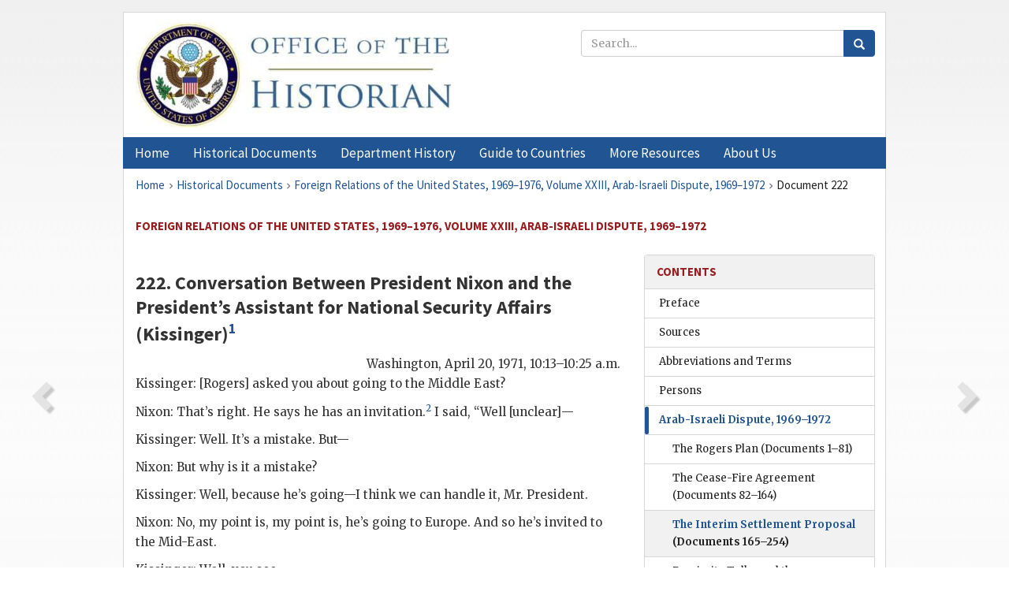

--- FILE ---
content_type: text/html;charset=utf-8
request_url: https://history.state.gov/historicaldocuments/frus1969-76v23/d222
body_size: 14850
content:
<!DOCTYPE html>
<html data-template="pages:app-root" lang="en" data-app=""><head><meta name="viewport" content="width=device-width, initial-scale=1.0"><meta name="description" content="history.state.gov 3.0 shell"><link href="/resources/images/favicon.ico" rel="shortcut icon"><script src="">(function(w,d,s,l,i){w[l]=w[l]||[];w[l].push({'gtm.start':
        new Date().getTime(),event:'gtm.js'});var f=d.getElementsByTagName(s)[0],
        j=d.createElement(s),dl=l!='dataLayer'?'&l='+l:'';j.async=true;j.src=
        'https://www.googletagmanager.com/gtm.js?id='+i+dl;f.parentNode.insertBefore(j,f);
        })(window,document,'script','dataLayer','GTM-WBD65RCC');</script><link href="/resources/css/all.css" rel="stylesheet" type="text/css"><title>Historical Documents - Office of the Historian</title></head><body id="body">
        <!-- Google Tag Manager (noscript) -->
        <noscript><iframe src="https://www.googletagmanager.com/ns.html?id=GTM-WBD65RCC" height="0" width="0" style="display:none;visibility:hidden"></iframe></noscript>
        <!-- End Google Tag Manager (noscript) -->
        <header class="hsg-header">
            <section class="hsg-grid hsg-header-inner">
                <div class="container hsg-header-content">
                    <div class="row">
                        <div class="col-sm-7">
                            <a href="/">
                                <img src="/resources/images/Office-of-the-Historian-logo_500x168.jpg" class="img-responsive" width="400" alt="Office of the Historian">
                            </a>
                        </div>
                        <div class="col-sm-5">
                            
                                <div class="banner__search">
                                    <div class="searchbox">
                                        <form action="/search" method="get" class="main-form" id="navigationSearchForm">
                                            <p class="form-group">
                                                <!-- Search: -->
                                                <input type="text" size="15" name="q" placeholder="Search..." class="form-control" id="search-box">
                                                <button type="submit" class="hsg-link-button search-button btn">
                                                    <i class="hsg-search-button-icon"></i>
                                                </button>
                                            </p>
                                        </form>
                                    </div>
                                </div>
                            
                        </div>
                    </div>
                </div>
            </section>
        </header>

        <nav role="navigation" class="hsg-nav navbar navbar-default">
            <div class="container hsg-nav-content">
                <div class="navbar-header">
                    <button type="button" class="navbar-toggle collapsed" data-toggle="collapse" data-target="#navbar-collapse-1" aria-expanded="false">
                        <span class="sr-only">Menu</span>
                        <i class="fa fa-bars"></i>
                        <span class="toggle-text">Menu</span>
                    </button>
                    <!--<a data-template="config:app-title" class="navbar-brand" href="./index.html">App Title</a>-->
                </div>
                <div class="navbar-collapse collapse" id="navbar-collapse-1">
                    <ul class="nav navbar-nav">
                        <li class="dropdown">
                            <a href="/" shape="rect">
                                <span>Home</span>
                            </a>
                        </li>
                        <li class="dropdown">
                            <a href="/historicaldocuments" class="dropdown-toggle" data-toggle="dropdown" role="button" aria-haspopup="true" aria-expanded="false">
                                <span>Historical Documents</span>
                            </a>
                            <ul class="dropdown-menu">
                                <li>
                                    <a href="/historicaldocuments">
                                        <em>Foreign Relations of the United States</em>
                                    </a>
                                </li>
                                <li>
                                    <a href="/historicaldocuments/about-frus">About the
                                            <em>Foreign Relations</em> Series</a>
                                </li>
                                <li>
                                    <a href="/historicaldocuments/status-of-the-series">Status
                                        of the <em>Foreign Relations</em> Series</a>
                                </li>
                                <li>
                                    <a href="/historicaldocuments/frus-history">History of the
                                            <em>Foreign Relations</em> Series</a>
                                </li>
                                <li>
                                    <a href="/historicaldocuments/ebooks">Ebooks Initiative</a>
                                </li>
                                <li>
                                    <a href="/historicaldocuments/quarterly-releases">Quarterly
                                        Releases</a>
                                </li>
                            </ul>
                        </li>
                        <li id="index_nav" class="dropdown">
                            <a href="/departmenthistory" class="dropdown-toggle" data-toggle="dropdown" role="button" aria-haspopup="true" aria-expanded="false">
                                <span>Department History</span>
                            </a>
                            <ul class="dropdown-menu">
                                <li>
                                    <a href="/departmenthistory">Overview</a>
                                </li>
                                <!--
                                <li>
                                    <a href="$app/departmenthistory/timeline">Administrative
                                        Timeline</a>
                                </li>
                                -->
                                <li>
                                    <a href="/departmenthistory/people/secretaries">Biographies
                                        of the Secretaries of State</a>
                                </li>
                                <li>
                                    <a href="/departmenthistory/people/principals-chiefs">Principal Officers and Chiefs of Mission</a>
                                </li>
                                <li>
                                    <a href="/departmenthistory/travels/secretary">Travels of
                                        the Secretary of State</a>
                                </li>
                                <li>
                                    <a href="/departmenthistory/travels/president">Travels of
                                        the President</a>
                                </li>
                                <li>
                                    <a href="/departmenthistory/visits">Visits by Foreign Heads
                                        of State</a>
                                </li>
                                <li>
                                    <a href="/departmenthistory/wwi">World War I and the
                                        Department</a>
                                </li>
                                <li>
                                    <a href="/departmenthistory/buildings">Buildings of the
                                        Department of State</a>
                                </li>
                                <li>
                                    <a href="/departmenthistory/diplomatic-couriers">U.S.
                                        Diplomatic Couriers</a>
                                </li>
                            </ul>
                        </li>
                        <li id="countries_nav" class="dropdown">
                            <a href="/countries" class="dropdown-toggle" data-toggle="dropdown" role="button" aria-haspopup="true" aria-expanded="false">
                                <span>Guide to Countries</span>
                            </a>
                            <ul class="dropdown-menu">
                                <li>
                                    <a href="/countries">Guide to Country Recognition and
                                        Relations</a>
                                </li>
                                <li>
                                    <a href="/countries/archives">World Wide Diplomatic Archives
                                        Index</a>
                                </li>
                            </ul>
                        </li>
                        <li id="resources_nav" class="dropdown">
                            <a href="" class="dropdown-toggle" data-toggle="dropdown" role="button" aria-haspopup="true" aria-expanded="false">
                                <span>More Resources</span>
                            </a>
                            <ul class="dropdown-menu">
                                <li>
                                    <a href="/tags">Browse Resources by Subject Tag</a>
                                </li>
                                <li>
                                    <a href="/conferences">Conferences</a>
                                </li>
                                <li>
                                    <a href="/about/contact-us">Contact Us</a>
                                </li>
                                <li>
                                    <a href="/developer">Developer Resources &amp; APIs</a>
                                </li>
                                <li>
                                    <a href="/education">Educational Resources</a>
                                </li>
                                <li>
                                    <a href="/about/faq">Frequently Asked Questions</a>
                                </li>
                                <li>
                                    <a href="/milestones">Key Milestones</a>
                                </li>
                                <li>
                                    <a href="/open">Open Government Initiative</a>
                                </li>
                                <li>
                                    <a href="/departmenthistory/short-history">A Short History
                                        of the Department</a>
                                </li>
                            </ul>
                        </li>
                        <li class="dropdown">
                            <a href="/about" shape="rect">
                                <span>About Us</span>
                            </a>
                        </li>
                    </ul>
                </div>
            </div>
        </nav>

        <div class="hsg-main">
            <section class="hsg-grid hsg-main-inner">
                <div class="container hsg-main-content">
                    <main id="content">
        <div>
            <div class="row">
                <nav class="hsg-breadcrumb hsg-breadcrumb--wrap" aria-label="breadcrumbs"><ol vocab="http://schema.org/" typeof="BreadcrumbList" class="hsg-breadcrumb__list"><li class="hsg-breadcrumb__list-item" property="itemListElement" typeof="ListItem"><a href="/" class="hsg-breadcrumb__link" property="item" typeof="WebPage"><span property="name">Home</span></a></li><li class="hsg-breadcrumb__list-item" property="itemListElement" typeof="ListItem"><a href="/historicaldocuments" class="hsg-breadcrumb__link" property="item" typeof="WebPage"><span property="name">Historical Documents</span></a></li><li class="hsg-breadcrumb__list-item" property="itemListElement" typeof="ListItem"><a href="/historicaldocuments/frus1969-76v23" class="hsg-breadcrumb__link" property="item" typeof="WebPage"><span property="name">Foreign Relations of the United States, 1969–1976, Volume XXIII, Arab-Israeli Dispute, 1969–1972</span></a></li><li class="hsg-breadcrumb__list-item" property="itemListElement" typeof="ListItem"><a href="/historicaldocuments/frus1969-76v23/d222" class="hsg-breadcrumb__link" property="item" typeof="WebPage" aria-current="page"><span property="name">Document 222</span></a></li></ol></nav>
            </div>
            <div class="row">
                <div class="hsg-navigation-wrapper">
                    <h2 class="hsg-navigation-title" id="navigation-title">Foreign Relations of the United States, 1969–1976, Volume
                    XXIII, Arab-Israeli Dispute, 1969–1972</h2>
                </div>
            </div>
            <div class="row">
                <a data-doc="frus1969-76v23.xml" data-root="1.7.4.4.16.199" data-current="1.7.4.4.16.203" class="page-nav nav-prev" data-template="pages:navigation-link" data-template-direction="previous" href="/historicaldocuments/frus1969-76v23/d221">
                    <i class="glyphicon glyphicon-chevron-left"></i>
                </a>
                <a data-doc="frus1969-76v23.xml" data-root="1.7.4.4.16.205" data-current="1.7.4.4.16.203" class="page-nav nav-next" data-template="pages:navigation-link" data-template-direction="next" href="/historicaldocuments/frus1969-76v23/d223">
                    <i class="glyphicon glyphicon-chevron-right"></i>
                </a>
                <div class="hsg-width-main">
                    <div id="content-inner">
                        <div id="content-container">
                            <div class="content"><style type="text/css">.document_right {
   display: inline; float: right;
}

</style><div class="tei-div3" id="d222">
                        <h3 class="tei-head7">222. Conversation Between President <span class="tei-persName">Nixon</span> and the President’s Assistant for National
                            Security Affairs (<span class="tei-persName">Kissinger</span>)<span id="fnref:1.7.4.4.16.203.8.6"><a href="#fn:1.7.4.4.16.203.8.6" class="note" rel="footnote">1</a></span></h3>
                        <div class="tei-opener"><div class="tei-dateline"><span class="tei-placeName">Washington</span>,
                                    <span class="tei-date">April 20, 1971, 10:13–10:25
                                    a.m.</span></div></div>
                        <p class="tei-p3"><span class="tei-persName">Kissinger</span>: [<span class="tei-persName">Rogers</span>] asked you about going to the
                            Middle East?</p>
                        <p class="tei-p3"><span class="tei-persName">Nixon</span>: That’s right. He says he
                            has an invitation.<span id="fnref:1.7.4.4.16.203.14.3"><a href="#fn:1.7.4.4.16.203.14.3" class="note" rel="footnote">2</a></span>
                            I said, “Well [unclear]—</p>
                        <p class="tei-p3"><span class="tei-persName">Kissinger</span>: Well. It’s a mistake.
                            But—</p>
                        <p class="tei-p3"><span class="tei-persName">Nixon</span>: But why is it a
                            mistake?</p>
                        <p class="tei-p3"><span class="tei-persName">Kissinger</span>: Well, because he’s
                            going—I think we can handle it, Mr. President.</p>
                        <p class="tei-p3"><span class="tei-persName">Nixon</span>: No, my point is, my point
                            is, he’s going to Europe. And so he’s invited to the Mid-East.</p>
                        <p class="tei-p3"><span class="tei-persName">Kissinger</span>: Well, you see—</p>
                        <p class="tei-p3"><span class="tei-persName">Nixon</span>: I’m not urging him to
                            go.</p>
                        <p class="tei-p3"><span class="tei-persName">Kissinger</span>: No, I know you’re not.
                            But, they’re just never telling us the truth. We’ve been getting for two
                            months [<span class="tei-hi2 font-italic italic">1 second not declassified</span>] that they’ve
                            been arranging this trip. We’ve been asking the State Department whether
                            they were. They never—I’ve talked to <span class="tei-persName">Dobrynin</span>. [<span class="tei-hi2 font-italic italic">4 seconds not
                                declassified</span>] They denied it. His going there is going to
                            accelerate the diplomatic process. <span class="tei-persName">Sisco</span> is such a liar that they’re going to promise
                            everything to everybody. And there is going to be a deadlock.</p>
                        <p class="tei-p3"><span class="tei-persName">Nixon</span>: When he said to me though,
                            Henry was sent to this—I just talked to him very briefly before he went
                            to some meeting last night. He said he had invitations to go to three
                            countries: to Israel, to Jordan, to Egypt—to the UAR. And he said, “I
                            don’t want to be excited now.” And he said, “I want to turn it off. If
                            you want me to turn it off,” I said, “Fine. Fine. Turn it off.”</p>
                        <a href="pg_811" id="pg_811" class="tei-pb1 hsg-facsilime-link" target="_self" rel="nofollow">
            [Page 811]
        </a>
                        <p class="tei-p3"><span class="tei-persName">Kissinger</span>: Well, the truth is
                            that he’s presenting—</p>
                        <p class="tei-p3"><span class="tei-persName">Nixon</span>: [unclear]</p>
                        <p class="tei-p3"><span class="tei-persName">Kissinger</span>: I know. But I want to
                            tell you what the truth is—because I can show it to you [<span class="tei-hi2 font-italic italic">2 seconds not declassified</span>].</p>
                        <p class="tei-p3"><span class="tei-persName">Nixon</span>: No, no. I believe.</p>
                        <p class="tei-p3"><span class="tei-persName">Kissinger</span>: He has generated those
                            invitations.</p>
                        <p class="tei-p3"><span class="tei-persName">Nixon</span>: <span class="tei-persName">Sisco</span> has or he has?</p>
                        <p class="tei-p3"><span class="tei-persName">Kissinger</span>: <span class="tei-persName">Sisco</span>. No, <span class="tei-persName">Sisco</span>. <span class="tei-persName">Sisco</span> generated all these invitations.</p>
                        <p class="tei-p3"><span class="tei-persName">Nixon</span>: What do they think he’s
                            going to accomplish over there?</p>
                        <p class="tei-p3"><span class="tei-persName">Kissinger</span>: Well, what he thinks
                            he’ll accomplish is—</p>
                        <p class="tei-p3"><span class="tei-persName">Nixon</span>: A settlement?</p>
                        <p class="tei-p3"><span class="tei-persName">Kissinger</span>: —is a Suez settlement,
                            which he won’t get.<span id="fnref:1.7.4.4.16.203.54.3"><a href="#fn:1.7.4.4.16.203.54.3" class="note" rel="footnote">3</a></span></p>
                        <p class="tei-p3"><span class="tei-persName">Nixon</span>: Maybe we can get it before
                            he goes there.</p>
                        <p class="tei-p3"><span class="tei-persName">Kissinger</span>: Well, not before he
                            goes. I think the way you can get it is after he gets a deadlock, you
                            can step in.</p>
                        <p class="tei-p3"><span class="tei-persName">Nixon</span>: Well, [unclear]. Get the
                            goddamn thing settled. I mean, is there a way?</p>
                        <p class="tei-p3"><span class="tei-persName">Kissinger</span>: No. I think, you
                            see—</p>
                        <p class="tei-p3"><span class="tei-persName">Nixon</span>: See, I was prepared, based
                            on your conversation—<span class="tei-persName">Haig</span> told
                            me to say if there’s a [unclear] let him go ahead and present the thing.
                            And once there’s deadlock, we break it.</p>
                        <p class="tei-p3"><span class="tei-persName">Kissinger</span>: That’s right.</p>
                        <p class="tei-p3"><span class="tei-persName">Nixon</span>: All right. Once there’s
                            gridlock, we break it. I’m willing to do it at any time.</p>
                        <p class="tei-p3"><span class="tei-persName">Kissinger</span>: Well they have
                            presented—</p>
                        <p class="tei-p3"><span class="tei-persName">Nixon</span>: You’ve got a way to get
                            the deal, I assume?</p>
                        <p class="tei-p3"><span class="tei-persName">Kissinger</span>: Well, no. No, no, you
                            can’t get the deal.</p>
                        <p class="tei-p3"><span class="tei-persName">Nixon</span>: You mean we got to wait
                            till the Israelis make—the Israelis made an offer?</p>
                        <p class="tei-p3"><span class="tei-persName">Kissinger</span>: The Israelis have made
                            an offer.</p>
                        <p class="tei-p3"><span class="tei-persName">Nixon</span>: [unclear]</p>
                        <a href="pg_812" id="pg_812" class="tei-pb1 hsg-facsilime-link" target="_self" rel="nofollow">
            [Page 812]
        </a>
                        <p class="tei-p3"><span class="tei-persName">Kissinger</span>: You see, the only
                            reason the Israelis made an offer was because I told them they had to;
                            they wouldn’t have made it otherwise.</p>
                        <p class="tei-p3"><span class="tei-persName">Nixon</span>: Yeah.</p>
                        <p class="tei-p3"><span class="tei-persName">Kissinger</span>: Now, that offer is
                            unacceptable—</p>
                        <p class="tei-p3"><span class="tei-persName">Nixon</span>: Yeah.</p>
                        <p class="tei-p3"><span class="tei-persName">Kissinger</span>: —to the Egyptians.
                            Now—</p>
                        <p class="tei-p3"><span class="tei-persName">Nixon</span>: But it’s a good offer they
                            told me?</p>
                        <p class="tei-p3"><span class="tei-persName">Kissinger</span>: It’s a pretty good
                            offer. So there is going to be a deadlock, I think. And then—I mean the
                            record is clear, except for again one of these damn records, which we
                            can’t surface yet. That it’s entirely—</p>
                        <p class="tei-p3"><span class="tei-persName">Nixon</span>: Our initiative?</p>
                        <p class="tei-p3"><span class="tei-persName">Kissinger</span>: Our initiative.
                            Because, in fact, State told them they didn’t want it because the whole
                            thing [unclear].</p>
                        <p class="tei-p3"><span class="tei-persName">Nixon</span>: I know that, Bill told me
                            that he didn’t—that he says, “Let’s not talk about Suez until later.” I
                            said, “The Suez is all we can get.”</p>
                        <p class="tei-p3"><span class="tei-persName">Kissinger</span>: Suez is what you can
                            get now. And then—</p>
                        <p class="tei-p3"><span class="tei-persName">Nixon</span>: My goal is to get—</p>
                        <p class="tei-p3"><span class="tei-persName">Kissinger</span>: I think—well I think
                            even, if you ever authorized talks with <span class="tei-persName">Dobrynin</span> on a realistic basis that the Israelis will
                            rather finally destroy than accept the <span class="tei-persName">Rogers</span> Plan.</p>
                        <p class="tei-p3"><span class="tei-persName">Nixon</span>: My point is, why would he
                            want to go to Israel? I don’t think he’s going to get a good reception
                            there.</p>
                        <p class="tei-p3"><span class="tei-persName">Kissinger</span>: No, he’ll get a good
                            reception, but he’ll get no concession.</p>
                        <p class="tei-p3"><span class="tei-persName">Nixon</span>: Why would he get a good
                            reception?</p>
                        <p class="tei-p3"><span class="tei-persName">Kissinger</span>: Because—</p>
                        <p class="tei-p3"><span class="tei-persName">Haldeman</span>: It’s the United
                            States.</p>
                        <p class="tei-p3"><span class="tei-persName">Kissinger</span>: It’s the United
                            States.</p>
                        <p class="tei-p3"><span class="tei-persName">Nixon</span>: And they want to play to
                            him?</p>
                        <p class="tei-p3"><span class="tei-persName">Kissinger</span>: But they will, in my
                            judgment—he also wants to go to the Soviet Union and that must be turned
                            down.</p>
                        <p class="tei-p3"><span class="tei-persName">Nixon</span>: He didn’t mention that.
                            Oh, he can’t go to the Soviet Union.</p>
                        <p class="tei-p3"><span class="tei-persName">Kissinger</span>: That’s right.</p>
                        <p class="tei-p3"><span class="tei-persName">Nixon</span>: He cannot go there. No,
                            sir.</p>
                        <p class="tei-p3"><span class="tei-persName">Kissinger</span>: That’s right.</p>
                        <p class="tei-p3"><span class="tei-persName">Nixon</span>: Did he say that? Who did
                            he raise it with?</p>
                        <p class="tei-p3"><span class="tei-persName">Kissinger</span>: I think he raised it
                            with <span class="tei-persName">Dobrynin</span>.</p>
                        <p class="tei-p3"><span class="tei-persName">Nixon</span>: Well, don’t worry. Nobody
                            is going to the Soviet Union.</p>
                        <a href="pg_813" id="pg_813" class="tei-pb1 hsg-facsilime-link" target="_self" rel="nofollow">
            [Page 813]
        </a>
                        <p class="tei-p3"><span class="tei-persName">Kissinger</span>: And I wouldn’t be
                            surprised if <span class="tei-persName">Dobrynin</span> brought an
                            invitation back with him from <span class="tei-persName">Gromyko</span>.</p>
                        <p class="tei-p3"><span class="tei-persName">Nixon</span>: No. No. I will not allow
                            it.</p>
                        <p class="tei-p3"><span class="tei-persName">Kissinger</span>: But that, I think, you
                            should get. If you don’t go, no one should go.</p>
                        <p class="tei-p3"><span class="tei-persName">Nixon</span>: No, sir. We’re not going
                            to go.</p>
                        <p class="tei-p3"><span class="tei-persName">Kissinger</span>: But I think on the—but
                            what I think you should insist on before he goes is that we have an
                                <span class="tei-gloss">NSC</span> meeting in which he explains
                            exactly what he intends to say to everybody. And what he expects to get
                            out of it. He isn’t so dangerous because he doesn’t know exactly what
                            he’s saying. But <span class="tei-persName">Sisco</span>, I’ve
                            concluded, is really a menace in that job. He’s so energetic and so
                            ruthless. We couldn’t—[<span class="tei-hi2 font-italic italic">4 seconds not
                            declassified</span>] we wouldn’t know what’s going on.</p>
                        <p class="tei-p3"><span class="tei-persName">Nixon</span>: [<span class="tei-hi2 font-italic italic">6
                                seconds not declassified</span>]</p>
                        <p class="tei-p3"><span class="tei-persName">Kissinger</span>: [<span class="tei-hi2 font-italic italic">15
                                seconds not declassified</span>]</p>
                        <p class="tei-p3"><span class="tei-persName">Nixon</span>: How do you know about this
                            Soviet Union thing? Cause, Bob, has he ever mentioned going to the
                            Soviet Union to you?</p>
                        <p class="tei-p3"><span class="tei-persName">Haldeman</span>: Not since last
                            summer.</p>
                        <p class="tei-p3"><span class="tei-persName">Kissinger</span>: I know it—</p>
                        <p class="tei-p3"><span class="tei-persName">Haldeman</span>: He came up with this
                            [unclear]—</p>
                        <p class="tei-p3"><span class="tei-persName">Kissinger</span>: Well, he wrote a very
                            curious letter to <span class="tei-persName">Gromyko</span>,<span id="fnref:1.7.4.4.16.203.164.5"><a href="#fn:1.7.4.4.16.203.164.5" class="note" rel="footnote">4</a></span> which he gave to <span class="tei-persName">Dobrynin</span>, which was a pretty wide-open hint. He
                            didn’t—and secondly <span class="tei-persName">Dobrynin</span> has
                            been making hints.</p>
                        <p class="tei-p3"><span class="tei-persName">Nixon</span>: He’s not going to the
                            Soviet Union, I’m sure. Nobody’s going to go.</p>
                        <p class="tei-p3"><span class="tei-persName">Kissinger</span>: <span class="tei-persName">Dobrynin</span> is coming back tomorrow.</p>
                        <p class="tei-p3"><span class="tei-persName">Nixon</span>: No one can go.</p>
                        <p class="tei-p3"><span class="tei-persName">Haldeman</span>: He’s definitely
                            coming?</p>
                        <p class="tei-p3"><span class="tei-persName">Nixon</span>: Yeah.</p>
                        <p class="tei-p3"><span class="tei-persName">Kissinger</span>: Yeah. We found out at
                            the <span class="tei-gloss">FBI</span> session.</p>
                        <p class="tei-p3"><span class="tei-persName">Nixon</span>: Nobody not only is going,
                            Bob, if I don’t go, nobody else is going. We’re going to play it under
                            my consent.</p>
                        <p class="tei-p3"><span class="tei-persName">Kissinger</span>: That’s right.</p>
                        <p class="tei-p3"><span class="tei-persName">Nixon</span>: Tough son-of-a-bitch.</p>
                        <p class="tei-p3"><span class="tei-persName">Kissinger</span>: I don’t think we can
                            settle the Suez issue before he goes there. But we can sure as hell can
                            settle it. I told the Israelis that when you make a request to them, the
                            horsing around has got to stop. They’ve got to accept whatever you—</p>
                        <a href="pg_814" id="pg_814" class="tei-pb1 hsg-facsilime-link" target="_self" rel="nofollow">
            [Page 814]
        </a>
                        <p class="tei-p3"><span class="tei-persName">Nixon</span>: And we won’t request
                            anything they shouldn’t accept?</p>
                        <p class="tei-p3"><span class="tei-persName">Kissinger</span>: That’s right.</p>
                        <p class="tei-p3"><span class="tei-persName">Nixon</span>: They know that.</p>
                        <p class="tei-p3"><span class="tei-persName">Kissinger</span>: And I think—whenever
                            you’re ready to have the deal with the Soviets, if we have a summit, I
                            think we have a good crack at getting the Israelis to be much more
                            flexible with us.</p>
                        <p class="tei-p3"><span class="tei-persName">Nixon</span>: I know that. Well, let’s
                            come to something else.</p>
                    </div><div class="footnotes"><ol><li class="footnote" id="fn:1.7.4.4.16.203.8.6" value="1"><span class="fn-content">Source: National Archives, Nixon Presidential Materials, White
                                House Tapes, Oval Office, Conversation No. 483–4. No classification
                                marking. <span class="tei-persName">Haldeman</span> was also
                                present during the conversation. The editors transcribed the tape
                                recording printed here specifically for this volume. Brackets
                                indicate unclear portions of the original recording or those that
                                remain classified, except “[<span class="tei-persName">Rogers</span>]”, added for clarity.</span><a href="#fnref:1.7.4.4.16.203.8.6" class="fn-back">↩</a></li><li class="footnote" id="fn:1.7.4.4.16.203.14.3" value="2"><span class="fn-content">In a telephone
                                conversation with <span class="tei-persName">Nixon</span> on
                                April 19, <span class="tei-persName">Rogers</span> said: “I’ve
                                been thinking for some time and have been asked by Israel, Egypt,
                                and Jordan to visit their countries. I would like to, at least, have
                                serious consideration given to it. I—So, what I’m calling about is
                                to see if you have any initial reaction that’s—that would be opposed
                                to it.” Near the end of the call, <span class="tei-persName">Nixon</span> said: “If you think it’s a good idea, you go,”
                                later adding “I think it’s a very good thing to, sort of, put the
                                spotlight of attention out there, and if something can come out of
                                it, it’d be great.” <span class="tei-persName">Rogers</span>
                                replied: “You know, something may come out of it.” Earlier in the
                                conversation, he had pointed out that no Secretary of State had been
                                to Egypt since <span class="tei-persName">Dulles</span> went
                                in 1953. (Ibid., White House Telephone, Conversation No. 2–4)</span><a href="#fnref:1.7.4.4.16.203.14.3" class="fn-back">↩</a></li><li class="footnote" id="fn:1.7.4.4.16.203.54.3" value="3"><span class="fn-content">In a conversation with
                                    <span class="tei-persName">Nixon</span> in the Oval Office
                                on April 22, <span class="tei-persName">Rogers</span> said
                                that, during his trip, he would try to “get the parties to move
                                closer together on the Suez proposal.” He later added: “We don’t
                                want to be in the position of superseding <span class="tei-persName">Jarring</span>. I’ve got to be careful
                                about that. I don’t want to be in the position of being a mediator
                                on Suez. On the other hand, we’re the only ones that can do it.
                                We’re the only ones who talk to both sides. So, what we’re—what I’m
                                saying, in effect, is that we’re playing the role of constructive
                                diplomacy.” After <span class="tei-persName">Nixon</span>
                                said, “Um-hmm,” <span class="tei-persName">Rogers</span>
                                continued: “We’re trying to encourage discussions; we aren’t going
                                to mediate; we aren’t twisting anybody’s arms. We’re, hopefully,
                                going to create a better feeling of understanding, discussing the
                                parts to see if there are possibilities of accommodation, but not
                                pushing it and not being the mediator. And I think that that
                                role—I’m going to say it—entails some risk.” (Ibid., Oval Office,
                                Conversation No. 486–7)</span><a href="#fnref:1.7.4.4.16.203.54.3" class="fn-back">↩</a></li><li class="footnote" id="fn:1.7.4.4.16.203.164.5" value="4"><span class="fn-content">See <a href="/historicaldocuments/frus1969-76v24/d157"><span class="tei-hi2 font-italic italic">Foreign Relations</span>, 1969–1976, volume
                                    XXIV, Soviet Union, October 1970–October 1971, Document
                                    157</a>.</span><a href="#fnref:1.7.4.4.16.203.164.5" class="fn-back">↩</a></li></ol></div></div>
                        </div>
                    </div>
                </div>
                <div class="hsg-width-sidebar"><aside class="hsg-aside--static">
                    
                    <div id="media-download"></div>

                    <div class="hsg-panel hsg-toc">
   <div class="hsg-panel-heading hsg-toc__header">
      <h4 class="hsg-sidebar-title">Contents</h4>
   </div>
   <nav aria-label="Side navigation">
      <ul class="hsg-toc__chapters">
         <li class="hsg-toc__chapters__item">
            <a data-template="toc:highlight-current" class="" href="/historicaldocuments/frus1969-76v23/preface">Preface</a>
         </li>
         <li class="hsg-toc__chapters__item">
            <a data-template="toc:highlight-current" class="" href="/historicaldocuments/frus1969-76v23/sources">Sources</a>
         </li>
         <li class="hsg-toc__chapters__item">
            <a data-template="toc:highlight-current" class="" href="/historicaldocuments/frus1969-76v23/terms">Abbreviations and Terms</a>
         </li>
         <li class="hsg-toc__chapters__item">
            <a data-template="toc:highlight-current" class="" href="/historicaldocuments/frus1969-76v23/persons">Persons</a>
         </li>
         <li class="hsg-toc__chapters__item js-accordion">
            <a data-template="toc:highlight-current" class="hsg-current" href="/historicaldocuments/frus1969-76v23/comp1">Arab-Israeli Dispute, 1969–1972</a>
            <ul class="hsg-toc__chapters__nested">
               <li class="hsg-toc__chapters__item">
                  <a data-template="toc:highlight-current" class="" href="/historicaldocuments/frus1969-76v23/ch1">The Rogers Plan<span> (Documents 1–81)</span>
                  </a>
               </li>
               <li class="hsg-toc__chapters__item">
                  <a data-template="toc:highlight-current" class="" href="/historicaldocuments/frus1969-76v23/ch2">The Cease-Fire Agreement<span> (Documents 82–164)</span>
                  </a>
               </li>
               <li class="hsg-toc__chapters__item">
                  <a data-template="toc:highlight-current" class="hsg-current" href="/historicaldocuments/frus1969-76v23/ch3">The Interim Settlement Proposal<span> (Documents 165–254)</span>
                  </a>
               </li>
               <li class="hsg-toc__chapters__item">
                  <a data-template="toc:highlight-current" class="" href="/historicaldocuments/frus1969-76v23/ch4">Proximity Talks and the Backchannel: Separate Department of State and
                        White House Negotiating Tracks<span> (Documents 255–324)</span>
                  </a>
               </li>
            </ul>
         </li>
         <li class="hsg-toc__chapters__item">
            <a data-template="toc:highlight-current" class="" href="/historicaldocuments/frus1969-76v23/index">Index</a>
         </li>
      </ul>
   </nav>
</div>

                    <div>
                        <div class="hsg-panel" id="person-panel">
                            <div class="hsg-panel-heading">
                                <h4 class="hsg-sidebar-title">Persons</h4>
                            </div>
                            <div class="hsg-list-group"><a href="persons#p_DAF_1" tabindex="0" class="list-group-item" data-toggle="tooltip" title="Soviet Ambassador to the United States">Dobrynin, Anatoliy
                                F.</a><a href="persons#p_DJF_1" tabindex="0" class="list-group-item" data-toggle="tooltip" title="Secretary of State from January 1953 until April 1959">Dulles, John
                                Foster</a><a href="persons#p_GAA_1" tabindex="0" class="list-group-item" data-toggle="tooltip" title="Soviet Foreign Minister">Gromyko, Andrei
                            A.</a><a href="persons#p_HGAM_1" tabindex="0" class="list-group-item" data-toggle="tooltip" title="Senior Military Adviser to the Assistant to the President for National Security Affairs from January 1969 until June 1970; Deputy Assistant to the President for National Security Affairs">Haig, General Alexander M.,
                                Jr.</a><a href="persons#p_HHR_1" tabindex="0" class="list-group-item" data-toggle="tooltip" title="Assistant to the President; White House Chief of Staff from January 1969 until April 1973">Haldeman,
                            H.R.</a><a href="persons#p_JGV_1" tabindex="0" class="list-group-item" data-toggle="tooltip" title="Swedish Ambassador to the Soviet Union; detailed to the United Nations to serve as Special Representative, United Nations Middle East Mission">Jarring, Gunnar
                            V.</a><a href="persons#p_KHA_1" tabindex="0" class="list-group-item" data-toggle="tooltip" title="Assistant to the President for National Security Affairs from 1969">Kissinger, Henry
                                A.</a><a href="persons#p_NRM_1" tabindex="0" class="list-group-item" data-toggle="tooltip" title="President of the United States from January 20 1969 until August 9, 1974">Nixon, Richard
                            M.</a><a href="persons#p_RWP_1" tabindex="0" class="list-group-item" data-toggle="tooltip" title="Secretary of State from January 1969 until September 1973">Rogers, William
                            P.</a><a href="persons#p_SJJ_1" tabindex="0" class="list-group-item" data-toggle="tooltip" title="Assistant Secretary of State for Near East and South Asian Affairs from February 1969">Sisco, Joseph
                            J.</a></div>
                        </div>
                        <div class="hsg-panel" id="gloss-panel">
                            <div class="hsg-panel-heading">
                                <h4 class="hsg-sidebar-title">Abbreviations &amp; Terms</h4>
                            </div>
                            <div class="hsg-list-group"><a href="terms#t_FBI_1" tabindex="0" class="list-group-item" data-toggle="tooltip" title="Federal Bureau of Investigation">FBI</a><a href="terms#t_NSC_1" tabindex="0" class="list-group-item" data-toggle="tooltip" title="National Security Council">NSC</a></div>
                        </div>
                    </div>
                </aside><aside id="sections" class="hsg-aside--section"><div class="hsg-panel"><div class="hsg-panel-heading"><h2 class="hsg-sidebar-title">Historical Documents</h2></div><ul class="hsg-list-group"><li class="hsg-list-group-item"><a href="/historicaldocuments/about-frus"><span property="name">About the <em>Foreign Relations</em> Series</span></a></li><li class="hsg-list-group-item"><a href="/historicaldocuments/status-of-the-series"><span property="name">Status of the <em>Foreign Relations</em> Series</span></a></li><li class="hsg-list-group-item"><a href="/historicaldocuments/frus-history"><span property="name">History of the <em>Foreign Relations</em> Series</span></a></li><li class="hsg-list-group-item"><a href="/historicaldocuments/ebooks"><span property="name"><em>Foreign Relations</em> Ebooks</span></a></li><li class="hsg-list-group-item"><a href="/historicaldocuments/other-electronic-resources"><span property="name">Other Electronic Resources</span></a></li><li class="hsg-list-group-item"><a href="/historicaldocuments/guide-to-sources-on-vietnam-1969-1975"><span property="name">Guide to Sources on Vietnam, 1969-1975</span></a></li><li class="hsg-list-group-item"><a href="/historicaldocuments/citing-frus"><span property="name">Citing the <em>Foreign Relations</em> series</span></a></li></ul></div></aside></div>
            </div>
        </div>
    </main>
                    <!--
                    <section class="" data-template="pages:unless-asides">
                        <button title="Cite this resource" class="hsg-cite__button">Cite this resource</button>
                    </section>
                    -->
                </div>
            </section>
        </div>

        <footer class="hsg-footer">
            <section class="hsg-grid hsg-footer-top">
                <div class="container">
                    <nav class="row">
                        <ul class="hsg-footer-list">
                            <h4>Learn more</h4>
                            <li>
                                <a href="/">Home</a>
                            </li>
                            <li>
                                <a href="/search">Search</a>
                            </li>
                            <li>
                                <a href="/about/faq">FAQ</a>
                            </li>
                        </ul>

                        <ul class="hsg-footer-list">
                            <h4>Topics</h4>
                            <li>
                                <a href="/historicaldocuments/">Historical Documents</a>
                            </li>
                            <li>
                                <a href="/departmenthistory/">Department History</a>
                            </li>
                            <li>
                                <a href="/countries/">Countries</a>
                            </li>
                        </ul>
                        <ul class="hsg-footer-list">
                            <h4>Contact</h4>
                            <li>
                                <a href="/about/">About Us</a>
                            </li>
                            <li>
                                <a href="/about/contact-us">Contact Us</a>
                            </li>
                        </ul>

                        <ul class="hsg-footer-list">
                            <h4>Policies</h4>
                            <li>
                                <a href="https://www.state.gov/section-508-accessibility-statement/">Accessibility Statement</a>
                            </li>
                            <li>
                                <a href="https://www.state.gov/privacy-policy/">Privacy Policy</a>
                            </li>
                            <li>
                                <a href="https://www.state.gov/external-link-policy-and-disclaimers/">External Link Policy</a>
                            </li>
                            <li>
                                <a href="https://www.state.gov/copyright-information/">Copyright
                                    Information</a>
                            </li>
                            <li>
                                <a href="/about/content-warning">Content Warning</a>
                            </li>
                        </ul>
                    </nav>
                </div>
            </section>

            <section class="hsg-grid hsg-footer-bottom">
                <div class="container">
                    <div class="row">
                        <address class="col-xs-12 col-sm-12 col-md-12">
                            <h4>Office of the Historian, Shared Knowledge Services, Bureau of Administration <br>
                                <a href="https://www.state.gov">United States Department of
                                State</a></h4>
                            <p>
                                <a href="mailto:history@state.gov">history@state.gov</a>
                            </p>
                            <p>Phone: <a href="tel:+1-202-955-0200">202-955-0200</a></p>
                        </address>
                    </div>
                </div>
            </section>
            
            <section class="hsg-grid hsg-footer-nether">
                <div class="container">
                    <div class="row">
                        <p><a href="mailto:history@state.gov?subject=Error%20on%20page%20%60%2Fexist%2Fapps%2Fhsg-shell%2Fhistoricaldocuments%2Ffrus1969-76v23%2Fd222%60&amp;body=%0D%0A_________________________________________________________%0D%0APlease%20provide%20any%20additional%20information%20above%20this%20line%0D%0A%0D%0ARequested%20URL%3A%0D%0A%09https%3A%2F%2Fhistory.state.gov%2Fexist%2Fapps%2Fhsg-shell%2Fhistoricaldocuments%2Ffrus1969-76v23%2Fd222%0D%0A%0D%0AParameters%3A%0D%0A%09publication-id%3A%20%20frus%0D%0A%09section-id%3A%20%20d222%0D%0A%09requested-url%3A%20%20https%3A%2F%2Ftest.history.state.gov%2Fhistoricaldocuments%2Ffrus1969-76v23%2Fd222%0D%0A%09x-method%3A%20%20get%0D%0A%09document-id%3A%20%20frus1969-76v23">Report an issue on this page</a></p>
                    </div>
                </div>
            </section>
        </footer>

        <script src="/resources/scripts/app.all.js" type="text/javascript" async id="cite-script"></script>
        <!-- Google tag (gtag.js) -->
        <script async src="https://www.googletagmanager.com/gtag/js?id=G-GWKX1LXFD1"></script>
        <script>
            window.dataLayer = window.dataLayer ||[];
            function gtag() {
                dataLayer.push(arguments);
            }
            gtag('js', new Date());

            gtag('config', 'G-GWKX1LXFD1');
        </script>
        <!-- We participate in the US government's analytics program. See the data at analytics.usa.gov. -->
        <script type="text/javascript" async src="https://dap.digitalgov.gov/Universal-Federated-Analytics-Min.js?agency=DOS" id="_fed_an_ua_tag"></script>
        <!--
        <script type="application/json" id="original_citation" data-template="config:csl-json"/>
        -->
    </body></html>